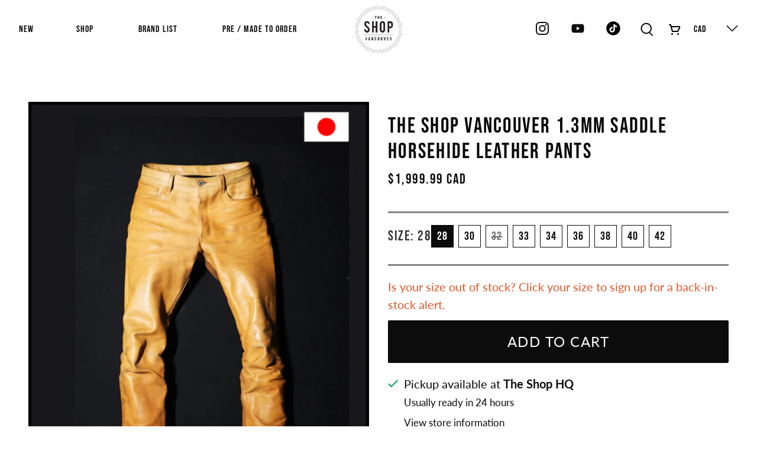

--- FILE ---
content_type: text/css
request_url: https://theshopvancouver.com/cdn/shop/t/18/assets/custom.css?v=88979488771005065001722003402
body_size: 6750
content:
.block__tag-filter .tag-filter__label{font-size:17px}.purchase-details .purchase-details__spb--true .action_button.action_button--secondary{flex:1 0 calc(100% - 12px)!important;margin:0 3px;max-width:calc(100% - 12px)!important}.has-bc-swap-image .boost-pfs-filter-product-item-image:hover .boost-pfs-filter-product-item-main-image{visibility:visible!important}.search .shopify-payment-button{display:none!important}.collection .block__tag-filter .tag-filter__swatch{-webkit-appearance:none;appearance:none;box-sizing:border-box;width:16px;height:16px;display:inline-block;position:relative;vertical-align:top;background-size:cover;margin-right:5px;font-size:0}.collection .block__tag-filter .tag-filter__checkbox--swatch{-webkit-appearance:none;appearance:none;width:16px;height:16px;background-size:cover;background-position:center;border:1px solid;border-radius:50%;opacity:1!important}.collection .sidebar-section .sidebar-block__content li.is-active input{background:#000!important}button.close.tag-filter__clear{margin-left:5px}.block__tag-filter .tag-filter__checkbox--regular{display:block!important;pointer-events:none!important;margin-right:5px;appearance:none;-webkit-appearance:none;border-radius:50%;height:16px;width:16px;border:1px solid;margin-top:2px}.collection .sidebar-section .sidebar-block__content li.is-active label,collection .collection .sidebar-section .sidebar-block__content li.is-active label input{pointer-events:none!important}header .header__menu-items .header__link{display:flex;align-items:center}header .header__menu-items .header__link button.disclosure__toggle{border:none!important;background:transparent}.video_image_section img{width:100%;object-fit:cover}.collection .video-element video{width:100%;height:100%}.index .slideshow-section .slideshow-classic button.flickity-button.next:before{content:"";background-image:url(/cdn/shop/files/flex-right-caret_2.svg?v=1656521237);background-repeat:no-repeat;background-size:100%;position:absolute;width:30px;height:30px}.index .slideshow-section .slideshow-classic .flickity-prev-next-button svg{display:none}.index .slideshow-section .slideshow-classic .flickity-page-dots .dot{background:#fff}.index .slideshow-section .slideshow-classic button.flickity-button.previous:before{content:"";background-image:url(/cdn/shop/files/flex-left-caret_2.svg?v=1656521236);background-repeat:no-repeat;background-size:100%;position:absolute;width:30px;height:30px}.index .slideshow-section .slideshow-classic .flickity-button{top:50%;align-items:center;justify-content:center}.index .newsletter-2 .newsletter_main .newsletter-form__wrapper:nth-child(2) .mobile-field,.index .newsletter-2 .newsletter_main .newsletter-form__wrapper:nth-child(4) .mail-field{display:none}.index .newsletter-2 .newsletter_main .newsletter-form__wrapper input::-webkit-outer-spin-button,.index .newsletter-2 .newsletter_main .newsletter-form__wrapper input::-webkit-inner-spin-button{-webkit-appearance:none;margin:0}.navbar-item.has-dropdown a:after,.navbar-item.has-mega-menu a:after{display:none}header .header__menu-items .social-icons li:nth-child(4) svg{filter:invert(0)}div#shopify-section-header-centered header:hover .header__inner-content{background:#fff;transition:all .2s ease-in}.index .newsletter-2 .newsletter_main{display:flex;justify-content:center;column-gap:24px}.index .newsletter-2 .newsletter_main .newsletter-form__wrapper input{border-color:transparent}.index .newsletter-2 .newsletter_main .newsletter-form__wrapper .newsletter-form{border:1px solid #979797}.index .newsletter-2 .newsletter_main .newsletter-form__wrapper .newsletter-form .field{margin:0}.index .newsletter-2 .newsletter__wrapper button{position:relative;color:transparent}.index .newsletter-2 .newsletter__wrapper .field.is-default-width{min-width:67px!important;height:47px!important;align-self:center;flex:initial!important}.index .newsletter-2 .newsletter__wrapper button:after{content:"";background-image:url(/cdn/shop/files/Arrow_Icon.svg?v=1656447332);background-size:100%;background-repeat:no-repeat;position:absolute;width:24px;height:24px;filter:invert(1)}footer [data-icon=tiktok] svg{filter:invert(1)}.header__menu-items .navbar-item.header__item:first-child a{padding-left:0}header .navbar-dropdown a.navbar-item{font-size:16px}.footer .social-icons li{padding-right:24px}.footer .social-icons li .icon,.footer .social-icons li img{width:28px;height:28px}footer .footer__heading img{filter:invert(1)}section.footer__content{padding-top:61px;padding-bottom:52px}.footer .social-icons [data-icon=facebook]{filter:invert(1)}.icon-caption{display:none}.header-cart.action-area__link{padding-left:18px}.action-area__link.soical_icons .top-bar__social li a{padding:18px}.action-area__link.soical_icons .top-bar__social,.action-area__link.soical_icons,.rich-text__content.card-content{padding:0}h3.rich-text__pre_heading.pre_title{font-weight:400;margin-bottom:24px;font-size:36px;letter-spacing:2.7px;line-height:43px}footer .social-icons img{filter:invert(1);-webkit-filter:invert(1)}.footer__logo-wrapper.is-small{max-width:141px;margin:0 auto;padding-bottom:34px}div#shopify-section-ead856d0-6f4e-4d3a-bbda-8da567644a9d .footer__heading{font-size:20px;font-weight:600;letter-spacing:1.25px}footer .footer__heading{font-weight:600;letter-spacing:1.13px;margin-bottom:24px;display:flex;align-items:center;column-gap:4px;text-transform:uppercase}footer .block__newsletter .newsletter-form input{padding:0!important;background:transparent;color:#ffffff80;border:none;font-size:16px;line-height:20px}footer .block__newsletter .newsletter-form input::-webkit-input-placeholder{color:#ffffff80}footer .block__newsletter .newsletter-form input:-ms-input-placeholder{color:#ffffff80}footer .block__newsletter .newsletter-form input::placeholder{color:#ffffff80}li.footer__menu-link{margin-bottom:18px}footer .block__newsletter .newsletter-form{border-bottom:1px solid #979797;line-height:inherit;margin-bottom:30px}footer .block__newsletter .newsletter-form .field{flex:initial;min-width:inherit!important;max-width:initial;margin:0}.index footer .block__newsletter .newsletter_heading,.index footer .block__newsletter .newsletter-form__wrapper{display:none}footer .block__newsletter .newsletter-form .field button{position:relative;color:transparent}footer .block__newsletter .newsletter-form .field button:before{content:"";background-image:url(/cdn/shop/files/Arrow_Icon.svg?v=1656447332);background-size:65%;background-repeat:no-repeat;position:absolute;width:32px;height:20px;filter:invert(1)}footer .block__newsletter .newsletter-form .field.mail-field{width:90%}footer .block__newsletter .newsletter-form .field.is-default-width{width:10%}.shopify-section.newsletter h2.newsletter__heading{font-size:36px;margin-bottom:16px;line-height:44px}.shopify-section.newsletter .newsletter__wrapper{max-width:1084px;padding-left:0;padding-right:0;width:100%}.shopify-section.newsletter .newsletter__wrapper input{color:#0c0c0c80;font-size:16px;letter-spacing:1.2px;line-height:19px;height:70px;border-color:#979797;padding-left:24px}.shopify-section.newsletter .newsletter__wrapper button{height:50px;width:67px!important;margin-right:24px!important}.shopify-section.newsletter .newsletter__wrapper .field .control{text-align:center}footer .footer__block.block__link-list,footer .block__newsletter{padding-top:36px}#template-page-details .rich-text h2.rich-text__heading.title{margin-bottom:16px;line-height:103px;text-align:center;font-weight:400!important}#template-page-details .video__text-wrapper button{position:relative;color:transparent;background:transparent!important;border:none}#template-page-details .video__text-wrapper button:after{content:"";background-image:url(/cdn/shop/files/Youtube_Icon_a0d4c69c-dfb9-48d9-93e7-6b7598b0d122.svg?v=1656441424);background-size:100%;background-repeat:no-repeat;position:absolute;width:100px;height:100px}span.faq__item-symbol{border:1px solid #0c0c0c;border-radius:0!important;width:30px!important;height:30px!important}#template-page-details .rich-text .rich-text__text{max-width:1270px;margin:0 auto;line-height:24px}#template-page-details .faq-section .faq__item h6{font-size:36px;letter-spacing:2.25px;line-height:43px;padding:34px 55px 34px 30px}#template-page-details .faq-section .faq__item{border:1px solid #0c0c0c;margin-bottom:44px}#template-page-details .faq-section .faq__block-faq{max-width:1072px;margin:0 auto}#template-page-details .faq-section .faq__item-answer{padding:18px 30px 34px}#template-page-details .faq-section .faq__item-answer p{font-size:22px;letter-spacing:1.38px;line-height:27px}.faq__block-faq .faq__item .faq__item-question .faq__item-symbol:after{height:20px}.faq__block-faq .faq__item .faq__item-question .faq__item-symbol:before{width:20px}.page-contact .shopify-section.gallery .gallery__item img{width:40px;height:40px;object-fit:contain}.page-contact .shopify-section.gallery .gallery__item-wrap .image-element__wrap{border:1px solid #0C0C0C;border-radius:50%;padding:15px}.page-contact .shopify-section.gallery .gallery-item__content p a{font-size:24px;letter-spacing:1.5px;line-height:29px;text-transform:uppercase;font-family:Bebas Neue Regular}.page-contact .shopify-section.gallery .gallery-item__content p{margin:0!important;text-align:center}.page-contact .shopify-section.gallery .gallery-item__content{padding:8px 0 0}.page-contact .contact-section h2.contact-form__heading{font-size:56px;letter-spacing:3.5px;line-height:67px;margin-bottom:5px}.page-contact .contact-section .contact-form__form{padding:0;max-width:518px;width:100%;margin:0 auto}.page-contact .contact-section .contact-form__form label{text-transform:capitalize;margin-bottom:8px;font-size:18px;letter-spacing:0;line-height:22px}.page-contact .contact-section .contact-form__form input,.page-contact .contact-section .contact-form__form textarea{border-color:#0c0c0c80;height:71px;font-size:16px;letter-spacing:0;line-height:19px}.page-contact .contact-section .contact-form__form button{width:219px;font-size:16px;letter-spacing:0;line-height:48px;height:48px;margin-top:16px}.account-page form{max-width:518px;width:100%;margin:0 auto}.customers-login .frcp-social-logins .frcp-buttons-container .frcp-btn{background:#000!important;width:36px;padding:0;height:36px;justify-content:center}.account-page form label{text-transform:capitalize;margin-bottom:8px;font-size:18px;letter-spacing:0;line-height:22px}.account-page form input{border-color:#0c0c0c80;height:71px;font-size:16px;letter-spacing:0;line-height:19px}.account-page .heading-wrapper h1{letter-spacing:3.5px;line-height:67px}.account-page .heading-wrapper{margin-bottom:0}.account-page header{justify-content:center}.account-page .account_info a{font-weight:700;text-decoration:underline}.account-page .account_info{font-size:24px;letter-spacing:1.5px;line-height:29px;padding-bottom:32px;text-align:center}.account-page .sumbit_button{padding-top:16px;justify-content:flex-start;align-items:center;column-gap:17px;position:relative}.account-page .sumbit_button .button{height:48px;width:219px;background:#0c0c0c;color:#fff;text-transform:uppercase}.account-page .sumbit_button .login_button a{font-size:16px;letter-spacing:0;line-height:48px;text-transform:uppercase;display:block}.account-page .sumbit_button .login_button{height:48px;width:219px;border:1px solid #0c0c0c;text-align:center;cursor:pointer}.account-page .errors{text-align:center;padding-bottom:16px}.account-page a.js-recover-password{position:absolute;top:0;right:0;color:#f22626;font-size:16px;letter-spacing:0;line-height:19px}.account-page .cancel-recover-password{text-transform:uppercase;font-size:16px;text-decoration:underline}.account-page p{text-align:center}.cart .cart__headings h3{font-size:24px;letter-spacing:0;line-height:29px}.cart .cart__headings{padding-bottom:17px}.cart .cart__image .image-element__wrap,.cart .cart__image .image-element__wrap img{max-height:246px!important;width:100%!important;object-fit:contain}.cart .cart__remove{position:relative;right:initial;top:initial}.cart .cart__remove a{display:block}.cart .cart__remove button.close{width:100%;max-width:100%;background:transparent;min-width:100%;justify-content:flex-start}.cart .cart__remove button.close span{color:#e02020;font-size:16px;letter-spacing:1px;line-height:19px}.cart .cart__remove span.icon_caption{text-decoration:underline}.cart .cart__remove button.close span.icon{width:initial;min-width:initial;margin-left:3px;margin-top:6px}.cart .cart__description{height:100%;display:flex;flex-wrap:wrap;row-gap:30px;width:42%;padding:0 0 0 40px}.cart .cart__description p.item__title{font-size:30px;letter-spacing:0;line-height:36px;text-transform:uppercase;font-family:Bebas Neue Regular}.cart .cart__description p.item__properties{padding-top:8px;text-transform:uppercase;font-family:Bebas Neue Regular;font-size:20px;letter-spacing:1.25px;line-height:24px;display:flex;align-items:center;column-gap:10px}.cart .cart__description p.item__properties .item_variant{background:#0c0c0c;color:#fff;padding:6px;font-size:16px;letter-spacing:1px}.cart .cart__quantity .quantity-wrapper .quantity-element{border:none!important;background:transparent!important;padding:7px;height:47px;min-width:18px}.cart .cart__quantity .quantity-wrapper{border:1px solid #979797;width:88px;height:47px}.cart .quantity-wrapper.quantity-style--box.is-medium .quantity-plus,.cart .quantity-wrapper.quantity-style--box.is-medium .quantity-minus{width:20px}.cart .cart__quantity input.quantity-input{font-size:16px;letter-spacing:0;line-height:22px;color:#0c0c0c}.cart .cart__total span{font-size:32px;letter-spacing:.5px;line-height:39px;font-family:Bebas Neue Regular}.cart .cart__item_main{border-bottom:1px solid #979797}.cart .cart_additional_buttons{border:1px solid #979797;margin-top:37px;padding:30px 60px;display:flex;align-items:center}.cart .cart_additional_buttons .shopify-cleanslate li{-webkit-flex-basis:100px!important;-ms-flex-preferred-size:100px!important;flex-basis:100px!important}.cart .cart__subtotal-container p{font-size:32px;letter-spacing:0;line-height:39px}.cart .cart__headings h3 span,.cart .cart__total span.currency{font-family:Lato;font-size:16px;color:#0c0c0c;padding-left:4px;font-weight:300}.cart .cart__total p .money{display:flex;justify-content:center}.cart .cart__subtotal .cart__subtotal-container{justify-content:end;column-gap:7%}.cart .cart__checkout{min-width:304px;margin-left:0}.cart .cart__checkout button#checkout{height:72px;border-radius:4px;font-size:18px;letter-spacing:0;line-height:72px;text-transform:uppercase}.cart .cart__featured-links{height:73px;min-width:304px;border:1px solid #0C0C0C;border-radius:4px;margin-top:20px;font-size:18px;font-weight:700;letter-spacing:0;line-height:73px;text-transform:uppercase}.cart .cart_additional_buttons .heading{font-size:24px;font-weight:700;letter-spacing:0;line-height:29px}.cart .cart_additional_buttons .additional-checkout-buttons{width:77%;margin-top:0}.cart .cart_additional_buttons .additional_heading{display:flex;align-items:center;column-gap:16px}.collection .filter_reset_button button{width:100%;margin-top:20px;text-transform:uppercase}.collection .boost-pfs-filter-option-item-list span.boost-pfs-check-box{border-radius:50%;border-color:#000!important}.collection .boost-pfs-filter-option-label.selected span.boost-pfs-check-box{background:#000}.collection .boost-pfs-filter-option-label.selected span{font-weight:400!important}.collection .boost-pfs-action-list-wrapper{top:50%!important;padding:0 20px!important}.collection .boost-pfs-action-list-wrapper button span svg{display:none}.collection .boost-pfs-action-list-wrapper button .boost-pfs-addtocart-btn-text:after{content:"Add To Cart";font-size:16px;line-height:32px;font-family:Lato;text-transform:uppercase}.collection .boost-pfs-filter-bottom-pagination [aria-label="Page Previous"]:after{content:"Previous";font-size:12px;text-transform:uppercase;letter-spacing:.75px}.collection .boost-pfs-filter-bottom-pagination li.boost-pfs-filter-pagination-disabled svg{display:none}.collection .boost-pfs-filter-bottom-pagination ul{display:flex;justify-content:end}.collection .boost-pfs-filter-bottom-pagination [aria-label="Page Next"]:after{content:"Next";font-size:12px;text-transform:uppercase;letter-spacing:.75px}.collection .boost-pfs-filter-bottom-pagination [aria-label="Page Previous"],.collection .boost-pfs-filter-bottom-pagination [aria-label="Page Next"]{width:110px;height:40px;border:1px solid}.collection .boost-pfs-filter-bottom-pagination li{width:auto;border:none!important}.collection .boost-pfs-filter-bottom-pagination-default>ul>li:first-child,.collection .boost-pfs-filter-bottom-pagination-default>ul>li:last-child{display:block}.collection .boost-pfs-filter-bottom-pagination-default ul li{display:none}.collection .boost-pfs-filter-bottom-pagination-default ul li:hover{background:transparent!important}.collection .boost-pfs-filter-bottom-pagination-default ul li:hover a{border-color:#000;background:#000}.collection .boost-pfs-filter-option.boost-pfs-filter-has-scrollbar .boost-pfs-filter-option-content .boost-pfs-filter-option-content-inner{max-height:initial!important}.collection .boost-pfs-filter-product-item-image{box-shadow:0 2px 4px #0000001a}.collection .boost-pfs-filter-tree-v .boost-pfs-filter-option-title-text:before,.collection .boost-pfs-filter-bottom-pagination a[aria-label="Page Next"] svg,.collection .boost-pfs-filter-bottom-pagination a[aria-label="Page Previous"] svg{display:none}.collection .boost-pfs-filter-tree-v .boost-pfs-filter-option .boost-pfs-filter-option-content .boost-pfs-filter-option-content-inner{margin-top:0!important}.collection .boost-pfs-filter-tree-v .boost-pfs-filter-option:first-child{padding-top:20px!important;border-top:1px solid #E3E3E3!important}.collection .boost-pfs-filter-collection-header-wrapper.boost-pfs-filter-collection-image.boost-pfs-filter-collection-has-image{display:none}.collection .boost-pfs-filter-right-col .boost-pfs-filter-default-toolbar{border-bottom:0!important;margin-bottom:0!important}.collection .boost-pfs-filter-product-item-title{font-weight:400!important;letter-spacing:.88px}button.boost-pfs-filter-button.boost-pfs-filter-option-title-heading span{font-size:22px;letter-spacing:1.38px;line-height:27px;padding-bottom:0!important;text-transform:uppercase;font-family:Bebas Neue Regular,sans-serif}.collection .boost-pfs-filter-product-item-image:hover{box-shadow:0 2px 4px #00000080}.collection .boost-pfs-filter-product-item-label .boost-pfs-filter-label{max-width:60px!important;height:60px!important;background:#000;text-align:center;border-radius:50%;display:flex;align-items:center;text-transform:capitalize}.quick-shop__buttons.animated .shopify-payment-button{display:none}.product__thumbnail .product-wrap{position:relative}.product__thumbnail .quick-shop__buttons{position:absolute;top:33%;width:100%;display:flex;justify-content:center;display:none!important}.product__thumbnail .product-wrap:hover .quick-shop__buttons{display:block!important;transition:opacity 1s ease-in}.collection .banner__heading.title{text-transform:uppercase;letter-spacing:0;line-height:67px;font-family:Bebas Neue Regular}.collection .collection__content{justify-content:space-between}.collection .collection__content .sidebar-section{max-width:220px}.collection .collection__filters .select{max-width:100%;height:100%!important;width:100%}.collection .sidebar-section .collection__filters .select select{border-color:#0c0c0c;height:62px;font-size:20px;letter-spacing:1.25px;line-height:24px;width:100%}.collection .sidebar-section .collection__filters{border-bottom:1px solid #d4d4d4;padding-bottom:30px;margin:0}.collection .sidebar-section .sidebar-block__heading{font-size:22px;letter-spacing:1.38px;line-height:27px;padding-bottom:10px}.collection .sidebar-section .sidebar-block__content li{width:100%;justify-content:flex-start;background:transparent!important;padding:0;height:auto;margin-bottom:14px;line-height:19px}.collection .sidebar-section .sidebar-block__content li a{font-size:16px;letter-spacing:1px;line-height:19px;position:relative;padding-left:20px}.collection .sidebar-section .sidebar__block{border-bottom:1px solid #d4d4d4}.collection .sidebar-section .sidebar-block__content li a:before{content:"";height:16px;width:16px;border:1px solid #0C0C0C;border-radius:10.5px;position:absolute;left:0;top:2px}.collection .sidebar-section .sidebar-block__content li a.active:before{background:#0c0c0c}.collection .product-thumbnail .product-thumbnail__title{font-size:14px;letter-spacing:.88px;line-height:17px!important}.collection .thumbnail__caption{padding:0}.product .product-block--description .accordion dd[aria-hidden=true]{display:block!important}.collection span.product-thumbnail__price{padding-top:8px;font-size:16px;font-weight:700;letter-spacing:1px;line-height:19px}.collection span.product-thumbnail__price .currency{margin-left:5px}.collection .product__thumbnail{padding-bottom:40px}.collection .product__thumbnail .image-element__wrap,.collection .product__thumbnail img{height:385px;object-fit:contain}.collection .product__thumbnail .product-thumbnail{padding-top:5px}.collection .product__thumbnail .product-image__wrapper{box-shadow:0 2px 4px #0000001a}.collection .product__thumbnail .product-image__wrapper:hover{box-shadow:0 2px 4px #00000080}.quick-shop__buttons .purchase-details__buttons .button{width:207px;font-size:16px;letter-spacing:1px;line-height:19px;text-transform:uppercase;background:#0c0c0c;border:none;color:#fff;max-width:100%;margin:0 6px;flex:100%}.collection .quick-shop__buttons variant-selection{display:none}.paginate{display:flex;justify-content:flex-end}.paginate a{font-size:12px;letter-spacing:.75px;line-height:15px;text-transform:uppercase;height:41px;width:111px;border:1px solid #0C0C0C}.paginate a span.icon{width:10px}.collection-demin-jeans .sidebar-section .sidebar-block__content li.is-hidden,.collection-denim-leather .sidebar-section .sidebar-block__content li.is-hidden,.collection .sidebar-section .sidebar-block__content li.is-hidden{display:block!important;pointer-events:none}.collection-demin-jeans .sidebar-section .sidebar-block__content li.is-hidden label,.collection-demin-jeans .sidebar-section .sidebar-block__content li.is-hidden label input,.collection-denim-leather .sidebar-section .sidebar-block__content li.is-hidden label,.collection-denim-leather .sidebar-section .sidebar-block__content li.is-hidden label input,.collection .sidebar-section .sidebar-block__content li.is-hidden label,.collection .sidebar-section .sidebar-block__content li.is-hidden label input{color:#afafaf!important}.product .purchase-details__buttons button.action_button:hover{background:transparent;color:#0c0c0c;border:1px solid #0c0c0c!important}.product .product-gallery .product-gallery__thumbnails .flickity-prev-next-button{opacity:1;visibility:visible}.product .product-gallery .product-gallery__thumbnails .flickity-prev-next-button svg{display:none}.product .product-gallery .product-gallery__thumbnails .flickity-prev-next-button.previous{left:-7%}.product .product-gallery .product-gallery__thumbnails .flickity-prev-next-button.next{right:-8%}.product .product-gallery .product-gallery__thumbnails button.flickity-button.next:before{content:"";background-image:url(/cdn/shop/files/flex-right-caret_2.svg?v=1656521237);background-repeat:no-repeat;background-size:100%;position:absolute;width:25px;height:25px}.product .product-gallery .product-gallery__thumbnails button.flickity-button.previous:before{content:"";background-image:url(/cdn/shop/files/flex-left-caret_2.svg?v=1656521236);background-repeat:no-repeat;background-size:100%;position:absolute;width:25px;height:25px}.product .product_tabs_description dd{padding:0 0 24px}.product .product_tabs_description p,.product .description{font-size:14px;letter-spacing:.88px;line-height:17px}.product .product_section h1.product_name{font-size:36px;letter-spacing:2.25px;line-height:43px}.product .product_section .modal_price span{font-size:24px;letter-spacing:1.5px;line-height:29px;font-family:Bebas Neue Regular}.product .product-block--price{padding-bottom:20px}.product .shopify-product-form .swatch_main{display:flex;column-gap:20px;align-items:center}.product .shopify-product-form .swatch_main .option-title{width:fit-content;font-size:24px;letter-spacing:1.5px;line-height:29px;font-family:Bebas Neue Regular}.product .shopify-product-form .swatch-element label{font-size:20px;letter-spacing:1.25px;line-height:36px;font-family:Bebas Neue Regular;height:36px;padding:0 3px;min-width:36px}.product .shopify-product-form .swatch-element{border:1px solid #0c0c0c;min-width:36px;min-height:36px}.swatch input:checked+.swatch-element label{background:#0c0c0c;color:#fff}.product .product_notify__button{display:none;width:100%;max-width:100%}.product .product_notify__button .notify_button{width:100%;height:72px;margin-top:20px;border:none;text-transform:uppercase;font-size:24px;letter-spacing:.5px;line-height:72px;cursor:pointer;display:block;text-align:center}.product .product__notify-form.notify_form.notify--form{display:block!important}.product .product__notify-form.notify_form{display:none!important}.product .shopify-product-form variant-selection{padding:20px 0;display:block;border-bottom:3px solid #858585;border-top:3px solid #858585}.product .purchase-details__buttons button.action_button{width:100%;height:72px;text-transform:uppercase;font-size:24px;letter-spacing:1.5px;line-height:72px}.product .purchase-details__buttons{height:72px}.product .product_tabs_description [aria-expanded=false] .icon--close,.product .product_tabs_description [aria-expanded=true] .icon--open{display:none}.product .product_tabs_description .icon--open{transform:rotate(60deg);top:42%}.product .product_tabs_description .icon{left:initial;right:10px;width:15px;height:11px}.product .product_tabs_description a{padding:25px 0;font-family:Bebas Neue Regular;font-size:24px;letter-spacing:1.5px;line-height:29px;background:transparent!important}.product .product_tabs_description dt{border:none}.product .product_tabs_description{border-bottom:3px solid #858585}.product .product-gallery__thumbnails{margin-top:26px}.product .product-gallery__thumbnail img{width:105px;height:105px;object-fit:contain}.product .product-gallery__thumbnail{opacity:1!important;width:105px}.blog .heading-wrapper{padding-bottom:20px}.blog .featured-article{box-shadow:0 2px 4px #0000001a;margin-bottom:48px}.blog .blog-card__content{padding:8px 5px 16px!important}.blog .blog-card__read-more{padding:0 5px}.collection .sidebar-section .sidebar-block__content li a:hover{color:#737373}.pagination .pagination-next:hover,.pagination .pagination-previous:hover{color:#fff;background:#0c0c0c}.blog .blog-card__content .title a{font-size:22px;font-weight:700;letter-spacing:1.38px;line-height:27px;font-family:Lato;text-transform:capitalize}.blog .blog-card__content .title{line-height:27px}.blog .blog-card__content .media{margin:0!important}.blog .blog-card__content .excerpt{font-size:16px;letter-spacing:1px;line-height:19px;margin:4px 0 0!important}.blog .blog-card__content .blog-card__read-more{margin-bottom:5px!important}.blog .blog-card__read-more a{font-size:16px;font-weight:700;letter-spacing:1px;line-height:19px!important;text-transform:uppercase;border:none;text-decoration:underline}.article section.article_page{max-width:1065px}.article .article-main section .container{justify-content:center}.article .heading-wrapper{margin-bottom:10px}.article .meta-info-list__item img{width:60px;height:60px;border-radius:50%}.article .meta-info-list__item a{font-size:23px;letter-spacing:1.13px;line-height:24px;text-transform:uppercase;display:flex;flex-direction:column}.article .meta-info-list__item a span{font-size:18px;font-weight:300;letter-spacing:1.5px;line-height:26px;text-transform:capitalize}.article .meta-info-list__item{display:flex;align-items:center;column-gap:16px}.article .article-main .article-content{padding-top:40px}.article .article_info{display:flex;justify-content:space-between}.article .article_info .blog-share a.button{border:none;padding:0;color:#000;background:transparent!important}.article .article_info .blog-share a.button span{width:30px;height:30px}.shopify-policy__container{max-width:1320px!important;width:100%}body input:active,body input:focus,body input:focus-visible,body textarea:active,body textarea:focus,body textarea:focus-visible{box-shadow:none!important;outline:0!important}.sidebar-section{position:sticky;position:-webkit-sticky;top:10px}section.faq__item-answer a{text-decoration:underline}.search-overlay__wrapper{padding:0}h1.search-overlay__title{display:none}body.search variant-selection.variant-selection{display:none}body.search .product-thumbnail__title{font-size:14px;font-family:Lato;letter-spacing:.88px;line-height:17px;font-weight:400;color:#0c0c0c}body.search span.product-thumbnail__price.price span{font-size:19px;font-weight:700;line-height:19px;font-family:Lato;padding-top:12px}body.search .thumbnail.product__thumbnail .product-image__wrapper{box-shadow:0 2px 4px #0000001a}body.search .thumbnail.product__thumbnail:hover .product-image__wrapper{box-shadow:0 2px 4px #00000080}body.search .product__thumbnail{padding-bottom:40px}.collection .boost-pfs-filter-product-item-label .sale.boost-pfs-filter-label{width:60px!important;height:60px!important;text-align:center!important;justify-content:center}.boost-pfs-filter-product-item-label{display:flex}.boost-pfs-filter-product-item-label .tag{background-color:#6e6e6f!important;color:#fff;text-rendering:geometricprecision}@media only screen and (min-width: 799px){.collection .boost-pfs-filter-left-col::-webkit-scrollbar{display:none!important}.collection .boost-pfs-filter-left-col::-webkit-scrollbar-track{display:none!important}.collection .boost-pfs-filter-left-col::-webkit-scrollbar-thumb{display:none!important}.collection .boost-pfs-filter-left-col::-webkit-scrollbar-thumb:hover{display:none!important}.collection .boost-pfs-filter-tree-content{display:flex;flex-direction:column-reverse}.collection .boost-pfs-filter-refine-by-items,.collection .boost-pfs-filter-refine-by .boost-pfs-filter-option-title .boost-pfs-filter-option-title-heading{display:none}.collection .boost-pfs-filter-refine-by{margin:20px 0 0!important;padding:0!important;border:none!important}.collection .boost-pfs-filter-refine-by .boost-pfs-filter-clear-all{width:194px!important;height:34px;text-align:center;text-transform:uppercase;border:1px solid #0c0c0c;float:left!important}.collection .boost-pfs-filter-refine-by .boost-pfs-filter-clear-all:hover{background:#0c0c0c!important;color:#fff!important}.index .newsletter-2 .newsletter_main .newsletter-form__wrapper .newsletter-form{border:1px solid #979797;min-width:530px}div#theme-ajax-cart,.ajax-cart__overlay.is-visible{display:none!important}.mobile_only,div#shopify-section-e7f4cead-bb00-4a12-855f-26d0f112eb72,div#shopify-section-template--14300759785585__main{display:none}}@media only screen and (min-width: 799px) and (max-width: 1180px){.collection .product__thumbnail .image-element__wrap,.collection .product__thumbnail img{height:250px}}@media only screen and (max-width: 1240px){.navbar .header__menu .navbar-link{padding:1rem 12px}}@media only screen and (max-width: 1200px){.collection .boost-pfs-action-list-wrapper{padding:0 10px!important}.collection .boost-pfs-action-list-wrapper button.boost-pfs-addtocart-btn{width:100%;padding:0;margin:0;background:#0c0c0c;border-radius:0}.collection .boost-pfs-filter-product-item-label .boost-pfs-filter-label{max-width:50px!important;height:50px!important}.collection button.boost-pfs-addtocart-btn.boost-pfs-addtocart-select-options:after{content:"Add To Cart";font-size:13px;line-height:32px;font-family:Lato;text-transform:uppercase;color:#fff}}@media only screen and (max-width: 798px){.collection .boost-pfs-filter-bottom-pagination ul{justify-content:center}.collection .boost-pfs-action-list-wrapper{padding:0 10px!important}.collection .boost-pfs-action-list-wrapper button.boost-pfs-addtocart-btn{width:100%;padding:0;margin:0;background:#0c0c0c;border-radius:0}.collection .boost-pfs-filter-product-item-label .boost-pfs-filter-label{max-width:50px!important;height:50px!important}.collection button.boost-pfs-addtocart-btn.boost-pfs-addtocart-select-options:after{content:"Add To Cart";font-size:13px;line-height:32px;font-family:Lato;text-transform:uppercase;color:#fff}.product .product_notify__button .notify_button{font-size:16px}.mobile-search .control .icon{width:28px;padding:4px}.mobile-search form{min-height:initial!important;padding:10px 20px}.mobile-search{height:initial;top:68px!important}.collection .quick-shop__buttons .purchase-details__buttons .button{width:100%;padding:0 20px}.cart .cart__total{display:block}.cart .cart__checkout button#checkout{height:50px;line-height:50px}.cart .cart__cost-summary{margin-top:0;align-items:center;padding-bottom:0}.cart h1.cart-page__title{font-size:30px}.cart .shopify-section.cart-section{padding-bottom:40px!important}.cart .cart_additional_buttons .shopify-cleanslate li{-webkit-flex-basis:55px!important;-ms-flex-preferred-size:55px!important;flex-basis:55px!important}.cart .cart__featured-links{height:50px;min-width:100%;line-height:50px;margin-top:0}.cart .cart__total span{font-size:18px;line-height:26px;justify-content:flex-start!important}.cart .cart_additional_buttons{margin-top:20px;padding:20px 30px;display:block}.cart .cart__remove{position:absolute;bottom:0;right:0}.cart .cart__quantity .quantity-wrapper .quantity-element,.cart .cart__quantity .quantity-wrapper{height:35px}.cart .cart__info{width:70%;padding-left:15px}.cart .cart__description{row-gap:10px;width:100%;padding:0}.cart .cart__description p.item__title,.cart .cart__description p.item__properties{font-size:18px;line-height:22px}.collection .collection__content{padding:0 12px}#template-page-details .video__text-wrapper button:after{width:60px;height:60px}.index .newsletter-2 .newsletter_main{display:flex;flex-direction:column;row-gap:20px;padding:0 10px}.page-contact .contact-section h2.contact-form__heading{display:none}.page-contact .heading-wrapper h1.page__title{font-size:24px;letter-spacing:1.5px;line-height:29px}#mobile-header .mobile-menu__content,#mobile-header .mobile-menu__content .mobile-menu__list{padding:0;margin:0!important}body .selectors-form--mobile .disclosure select{padding:10px 50px 10px 10px}#mobile-header .mobile-menu__item .icon-caption{display:block!important}div#shopify-section-946a7f59-5a97-4ff6-ba90-19c1dbb7b8a0{padding-bottom:0}div#shopify-section-ead856d0-6f4e-4d3a-bbda-8da567644a9d{display:none}#mobile-header .mobile-header__content{padding:0 20px}#mobile-header .mobile-logo{padding:4px 0}.index .shopify-section.rich-text h3.rich-text__pre_heading.pre_title,.shopify-section.newsletter h2.newsletter__heading{font-size:24px;letter-spacing:1.8px;line-height:29px}.index .shopify-section.rich-text h2.rich-text__heading span{font-size:28px;letter-spacing:2.4px;line-height:36px}.index .shopify-section.rich-text h2.rich-text__heading{margin-bottom:16px}.index .shopify-section.rich-text .rich-text__text p,.shopify-section.newsletter .newsletter__subheading p{font-size:14px;letter-spacing:1.05px;line-height:17px}.shopify-section.newsletter .newsletter__wrapper{padding:0}.shopify-section.newsletter h2.newsletter__heading{margin-bottom:12px}.shopify-section.newsletter .newsletter__text-wrapper{margin:0 auto}.shopify-section.newsletter .newsletter__subheading{margin-bottom:16px}.shopify-section.newsletter .newsletter-section{padding:0}section.footer__content{padding:32px 7px 12px!important}footer .footer__logo-wrapper img{width:64px;margin:0}footer section.footer__content a{padding-bottom:0!important}footer .footer__block.block__link-list,footer .block__newsletter{padding-top:0}footer .footer__content p.footer__heading{font-size:16px!important;letter-spacing:1px!important;line-height:19px}footer li.footer__menu-link{margin-bottom:16px;font-size:14px;letter-spacing:.88px;line-height:17px}footer .footer__content p{font-size:12px;letter-spacing:.75px;line-height:15px}.footer .social-icons li{padding-right:20px}#template-page-details .rich-text h2.rich-text__heading.title{margin-bottom:8px;line-height:28px;font-size:24px}#template-page-details .rich-text .rich-text__text{line-height:17px;font-size:14px}#template-page-details .faq-section .faq__item h6{font-size:16px;letter-spacing:1px;line-height:20px;padding:14px 44px 14px 12px}#template-page-details .faq-section .faq__item{margin-bottom:16px}#template-page-details .faq-section .faq__item-answer{padding:0 12px 15px}#template-page-details .faq-section .faq__item-answer p{font-size:13px;letter-spacing:.88px;line-height:17px}.faq__block-faq .faq__item .faq__item-question .faq__item-symbol{right:30px}.page-contact .shopify-section.gallery .gallery__item img{width:30px;height:30px}.page-contact .shopify-section.gallery .gallery__item-wrap .image-element__wrap{padding:10px;max-width:55px!important}.page-contact .shopify-section.gallery .gallery-item__content p a{font-size:18px;letter-spacing:1.13px;line-height:20px}.page-contact .contact-section .contact-form .column{margin:0 2px;width:100%}.blog h1.blog__title{font-size:24px;letter-spacing:1.5px;line-height:30px;color:#fff}.blog .heading-wrapper{background:#0c0c0c;padding:16px 0;margin:0}.blog section .one-whole,.blog section,.blog .featured-article{margin-left:0;margin-right:0;width:100%}.blog .shopify-section.blog-main{padding:0 0 40px!important}.blog .blog-card__content{padding:16px 6px 8px!important}.blog .blog-card__content .title a{font-size:16px;letter-spacing:1px;line-height:19px}.blog .blog-card__content .excerpt{font-size:14px;letter-spacing:.88px;line-height:17px}.blog .blog-card__read-more{margin:0 6px!important}.blog .featured-article{box-shadow:none;margin-bottom:24px}.paginate{padding:0 12px}.paginate a{font-size:10px;letter-spacing:.63px;line-height:12px;width:100px!important}.article .shopify-section.article-main{padding:0 0 12px!important}.article section.article_page{width:100%!important;margin:0}.article h1.article__title{font-size:20px;line-height:24px;letter-spacing:1.25px;color:#fff}.article .heading-wrapper{width:100%!important;margin:0!important;padding:12px 0;background:#0c0c0c;align-items:center}.article section.is-width-standard{margin:0;width:100%}.article .article_info{background:#0c0c0c;margin:0;width:100%;padding:0 16px}.article .meta-info-list__item img{width:24px;height:24px}.article .meta-info-list__item a{font-size:12px;letter-spacing:.75px;line-height:14px;color:#fff}.article .meta-info-list__item a span{font-size:10px;letter-spacing:.7px;line-height:12px;color:#fff}.article .article_info .blog-share a.button span{width:15px;height:15px;filter:invert(1)}.article .article_info .blog-share .share-btn .button{width:15px;height:15px}.article .article_info .blog-share .field.is-grouped>.control:not(:last-child){margin-right:8px}.article .article-main .article-content{padding-top:12px}.article .article-main .article-content{padding-top:12px;font-size:14px;line-height:17px;letter-spacing:.88px}.article .article-main .article-content p{margin-bottom:8px}.collection .banner__heading.title{letter-spacing:1.8px;line-height:30px;font-size:24px}.collection .product__thumbnail{padding-bottom:20px}.collection .collection-main{padding:0 0 32px!important}.collection section.section{width:100%}.collection .collection__main{margin-left:0;margin-right:0;width:100%}.collection .product-thumbnail .product-thumbnail__title{font-size:12px;letter-spacing:.75px;line-height:15px!important}.collection span.product-thumbnail__price{padding-top:6px;font-size:14px;letter-spacing:.88px;line-height:17px}.collection .col_filter_btn{max-width:123px;margin-right:12px!important;margin-left:auto;border:1px solid #0c0c0c;margin-top:14px;height:40px;padding:0 12px;display:flex;justify-content:space-between;align-items:center}.collection .col_filter_btn span{font-size:18px;letter-spacing:1.35px;line-height:21px;font-family:Bebas Neue Regular}.collection aside.sidebar-section{position:fixed;left:-100%;width:62%!important;height:100%!important;z-index:99;margin:0!important;top:0;background:#fff;padding:20px;overflow-y:auto;transition:all 1s;max-width:100%!important}body.collection.col-sidebar-active{position:relative}body.collection.col-sidebar-active:after{position:absolute;width:100%;content:"";background:#000c;height:100%;top:0;bottom:0;left:0;right:0;z-index:9;transition:all 1s}.collection_filter_title.mobile_only span{font-size:25px;font-weight:700;letter-spacing:.45px;line-height:47px}.collection .collection_filter_title{display:flex;align-items:center;justify-content:space-between;margin-bottom:20px}.product .product-template.product-main{padding:30px 0 12px!important}.product .product_section button.flickity-button{display:none}.product .product__images{margin-bottom:22px}.product .product__information{margin:0;width:100%}.product .product_section h1.product_name{font-size:24px;letter-spacing:1.5px;line-height:30px}.product .product-block--price{padding-bottom:10px;border-bottom:1px solid #0c0c0c}.product .product_tabs_description a{padding:20px 0;font-size:16px;letter-spacing:1px;line-height:19px}.product .shopify-product-form variant-selection{padding:0 0 15px;border-bottom:1px solid #0c0c0c}.product .product_tabs_description{border-bottom:1px solid #0c0c0c}#theme-ajax-cart p.ajax-cart__cart-title{font-size:24px;letter-spacing:0;line-height:29px;padding-top:60px;border:none}#theme-ajax-cart .ajax-cart__product-image{width:30%;margin-right:16px}#theme-ajax-cart .ajax-cart__product-title a,#theme-ajax-cart .ajax-cart__price span{font-family:Bebas Neue Regular;font-size:16px;letter-spacing:0;line-height:19px}#theme-ajax-cart .ajax-cart__price{padding-top:8px}#theme-ajax-cart a.ajax-cart__delete span.icon-caption{display:block}#theme-ajax-cart .ajax-cart__right-content{align-items:flex-start}#theme-ajax-cart .ajax-cart__delete button.close{background:transparent;width:100%;min-width:100%;max-width:100%;color:#000;padding-left:10px}div#theme-ajax-cart{width:80%!important}div#theme-ajax-cart .media+.media{border-top:1px solid rgba(151,151,151,.5)}div#theme-ajax-cart .ajax-cart__subtotal{font-size:24px;letter-spacing:0;line-height:29px;font-family:Bebas Neue Regular}div#theme-ajax-cart .ajax-cart__details-wrapper{position:fixed;bottom:0;width:80%;background:#fff}div#theme-ajax-cart .button--add-to-cart{position:relative;height:55px;border-radius:0;margin:0;text-transform:uppercase}div#theme-ajax-cart .cart__featured-links{height:55px;border:1px solid #0C0C0C}div#theme-ajax-cart .cart__featured-links a{width:100%;display:block;font-size:16px;letter-spacing:0;line-height:55px;text-transform:uppercase}.account-page{padding:24px 0 12px!important}.account-page .heading-wrapper h1,.account-page #recover-password h2,#template-customers-reset_password h1{font-size:24px;letter-spacing:1.5px;line-height:29px}.account-page .account_info{font-size:16px;letter-spacing:1px;line-height:19px;padding-bottom:24px;padding-top:8px}#template-customers-reset_password .reset-password__message{font-size:16px;letter-spacing:1px;line-height:19px}.account-page .register,.account-page .login{margin:0;width:100%}.account-page .sumbit_button .button{width:188px}#theme-ajax-cart.is-drawer{right:-110%}.shopify-section.newsletter .newsletter__wrapper .field .control{width:calc(100% - 12px)}footer section.footer__content .footer__logo-wrapper{padding-bottom:10px!important;margin-left:0}.shopify-section.newsletter .newsletter__wrapper .field:nth-child(2) .control{margin-right:0;width:100%}}@media only screen and (max-width: 767px){#ajax-cart__content .ajax-cart__list{height:52vh;overflow-y:scroll}.collection .product__thumbnail .image-element__wrap,.collection .product__thumbnail img{height:220px}}@media only screen and (max-width: 480px){#template-page-details .faq-section .faq__item h6{padding:14px 60px 14px 12px}}@media screen and (max-width: 798px){.collection_filter_title .icon{width:auto}.collection_filter_title .icon svg{visibility:hidden}.collection_filter_title .icon:after{content:"Apply";display:block;font-family:Bebas Neue Regular,sans-serif;font-size:21px;font-weight:500}}.curreny_icon{width:1rem;height:1rem;position:absolute;right:0%;fill:currentColor;transition:transform .2s linear;transform:rotate(0)}.custom-dropdown:hover .curreny_icon{transform:rotate(180deg)}.curreny_icon .icon{width:100%;height:100%}.selected-currency{position:relative}@media (max-width: 798px){.currency_selector_mobile{display:flex;justify-content:center}.custom-dropdown{border:1px solid black;padding:5px}.dropdown-options{height:150px;overflow-y:scroll;left:0!important}.curreny_icon{top:2px}span.currency{display:none}}.cart__total span.currency,.cart__total-title span{display:none}
/*# sourceMappingURL=/cdn/shop/t/18/assets/custom.css.map?v=88979488771005065001722003402 */


--- FILE ---
content_type: image/svg+xml
request_url: https://theshopvancouver.com/cdn/shop/t/18/assets/akar-icons_instagram-fills.svg?v=7846062892684055701667498055
body_size: 449
content:
<?xml version="1.0" encoding="UTF-8"?>
<svg width="24px" height="24px" viewBox="0 0 24 24" version="1.1" xmlns="http://www.w3.org/2000/svg" xmlns:xlink="http://www.w3.org/1999/xlink">
    <title>066CC3BA-4AB3-44F7-8DB1-C87D1FF047B9</title>
    <g id="Page-1" stroke="none" stroke-width="1" fill="none" fill-rule="evenodd">
        <g id="The-Shop-Vancouver-Desktop-Homepage-design-2.0" transform="translate(-1211.000000, -40.000000)">
            <g id="akar-icons:instagram-fill-copy-2" transform="translate(1211.000000, 40.000000)">
                <rect id="ViewBox" x="0" y="0" width="24" height="24"></rect>
                <path d="M7.465,1.066 C8.638,1.012 9.012,1 12,1 C14.988,1 15.362,1.013 16.534,1.066 C17.706,1.119 18.506,1.306 19.206,1.577 C19.939,1.854 20.604,2.287 21.154,2.847 C21.714,3.396 22.146,4.06 22.422,4.794 C22.694,5.494 22.88,6.294 22.934,7.464 C22.988,8.639 23,9.013 23,12 C23,14.988 22.987,15.362 22.934,16.535 C22.881,17.705 22.694,18.505 22.422,19.205 C22.1459917,19.939094 21.7132804,20.6042 21.154,21.154 C20.604,21.714 19.939,22.146 19.206,22.422 C18.506,22.694 17.706,22.88 16.536,22.934 C15.362,22.988 14.988,23 12,23 C9.012,23 8.638,22.987 7.465,22.934 C6.295,22.881 5.495,22.694 4.795,22.422 C4.06092052,22.1459629 3.39582044,21.7132554 2.846,21.154 C2.28637995,20.6046699 1.8533147,19.9398858 1.577,19.206 C1.306,18.506 1.12,17.706 1.066,16.536 C1.012,15.361 1,14.987 1,12 C1,9.012 1.013,8.638 1.066,7.466 C1.119,6.294 1.306,5.494 1.577,4.794 C1.85372278,4.06008142 2.28711885,3.39531328 2.847,2.846 C3.39604046,2.2865012 4.06047196,1.85344338 4.794,1.577 C5.494,1.306 6.294,1.12 7.464,1.066 L7.465,1.066 Z M16.445,3.046 C15.285,2.993 14.937,2.982 12,2.982 C9.063,2.982 8.715,2.993 7.555,3.046 C6.482,3.095 5.9,3.274 5.512,3.425 C4.999,3.625 4.632,3.862 4.247,4.247 C3.88204484,4.60205149 3.60118032,5.03428217 3.425,5.512 C3.274,5.9 3.095,6.482 3.046,7.555 C2.993,8.715 2.982,9.063 2.982,12 C2.982,14.937 2.993,15.285 3.046,16.445 C3.095,17.518 3.274,18.1 3.425,18.488 C3.601,18.965 3.882,19.398 4.247,19.753 C4.602,20.118 5.035,20.399 5.512,20.575 C5.9,20.726 6.482,20.905 7.555,20.954 C8.715,21.007 9.062,21.018 12,21.018 C14.938,21.018 15.285,21.007 16.445,20.954 C17.518,20.905 18.1,20.726 18.488,20.575 C19.001,20.375 19.368,20.138 19.753,19.753 C20.118,19.398 20.399,18.965 20.575,18.488 C20.726,18.1 20.905,17.518 20.954,16.445 C21.007,15.285 21.018,14.937 21.018,12 C21.018,9.063 21.007,8.715 20.954,7.555 C20.905,6.482 20.726,5.9 20.575,5.512 C20.375,4.999 20.138,4.632 19.753,4.247 C19.3979269,3.88207114 18.9657026,3.60121074 18.488,3.425 C18.1,3.274 17.518,3.095 16.445,3.046 Z M10.595,15.391 C12.2131616,16.0645949 14.0817789,15.4995799 15.0556093,14.0422428 C16.0294397,12.5849056 15.8364834,10.6422938 14.595,9.405 C13.5452767,8.35593301 11.9670559,8.04232952 10.5960019,8.61037116 C9.22494786,9.1784128 8.33094901,10.5162821 8.33072969,12.0003509 C8.33051045,13.4844198 9.22411389,14.8225532 10.595,15.391 L10.595,15.391 Z M8.002,8.002 C9.43034782,6.57365214 11.5122102,6.01581878 13.4633696,6.53863037 C15.414529,7.06144195 16.938558,8.58547096 17.4613696,10.5366304 C17.9841812,12.4877898 17.4263479,14.5696522 15.998,15.998 C13.7899656,18.2060344 10.2100345,18.2060343 8.00200006,15.9979999 C5.79396565,13.7899655 5.79396563,10.2100344 8.002,8.002 L8.002,8.002 Z M18.908,7.188 C19.2622242,6.85385086 19.4067613,6.35353682 19.2853037,5.88196661 C19.1638461,5.41039639 18.7956036,5.04215386 18.3240334,4.92069627 C17.8524632,4.79923867 17.3521491,4.94377583 17.018,5.298 C16.5217257,5.82408946 16.5337581,6.64944355 17.0451573,7.16084274 C17.5565565,7.67224193 18.3819105,7.68427427 18.908,7.188 L18.908,7.188 Z" id="Shape" fill="#0C0C0C"></path>
            </g>
        </g>
    </g>
</svg>

--- FILE ---
content_type: image/svg+xml
request_url: https://theshopvancouver.com/cdn/shop/t/18/assets/eva_shopping-cart-outline.svg?v=53763631100163479231667498055
body_size: -184
content:
<?xml version="1.0" encoding="UTF-8"?>
<svg width="24px" height="24px" viewBox="0 0 24 24" version="1.1" xmlns="http://www.w3.org/2000/svg" xmlns:xlink="http://www.w3.org/1999/xlink">
    <title>29451541-4938-441C-8935-2BAB770A0524</title>
    <g id="Page-1" stroke="none" stroke-width="1" fill="none" fill-rule="evenodd">
        <g id="The-Shop-Vancouver-Desktop-Homepage-design-2.0" transform="translate(-1331.000000, -40.000000)">
            <g id="eva:shopping-cart-outline" transform="translate(1331.000000, 40.000000)">
                <rect id="ViewBox" x="0" y="0" width="24" height="24"></rect>
                <path d="M21.08,7 C20.7285183,6.39100543 20.0830545,6.0113208 19.38,6 L6.58,6 L6,3.74 C5.87933586,3.29078208 5.46486881,2.98407646 5,3 L3,3 C2.44771525,3 2,3.44771525 2,4 C2,4.55228475 2.44771525,5 3,5 L4.24,5 L7,15.26 C7.12066414,15.7092179 7.53513119,16.0159235 8,16 L17,16 C17.3765582,15.9988587 17.7205498,15.7862797 17.89,15.45 L21.17,8.89 C21.4587557,8.2847525 21.4249613,7.5750705 21.08,7 Z M16.38,14 L8.76,14 L7.13,8 L19.38,8 L16.38,14 Z" id="Shape" fill="#000000" fill-rule="nonzero"></path>
                <circle id="Oval" fill="#000000" fill-rule="nonzero" cx="7.5" cy="19.5" r="1.5"></circle>
                <circle id="Oval" fill="#000000" fill-rule="nonzero" cx="17.5" cy="19.5" r="1.5"></circle>
            </g>
        </g>
    </g>
</svg>

--- FILE ---
content_type: image/svg+xml
request_url: https://theshopvancouver.com/cdn/shop/files/Arrow_Icon.svg?v=1656447332
body_size: -143
content:
<?xml version="1.0" encoding="UTF-8"?>
<svg width="18px" height="16px" viewBox="0 0 18 16" version="1.1" xmlns="http://www.w3.org/2000/svg" xmlns:xlink="http://www.w3.org/1999/xlink">
    <title>bi:arrow-down-short copy</title>
    <g id="Page-1" stroke="none" stroke-width="1" fill="none" fill-rule="evenodd">
        <g id="The-Shop-Vancouver-Desktop-Homepage-design-2.0" transform="translate(-695.000000, -1758.000000)" fill="#0A0A0A">
            <g id="Group-5" transform="translate(178.000000, 1544.000000)">
                <g id="Group-3" transform="translate(0.000000, 107.000000)">
                    <g id="Group-2" transform="translate(439.000000, 12.000000)">
                        <g id="bi:arrow-down-short-copy" transform="translate(87.000000, 103.000000) rotate(270.000000) translate(-87.000000, -103.000000) translate(79.000000, 94.000000)">
                            <path d="M8,1.13686838e-13 C8.63106663,1.13686838e-13 9.14264722,0.50362339 9.14264722,1.12487433 L9.14264722,14.1576683 L14.0468891,9.32745791 C14.3359149,9.04292765 14.7571792,8.93180594 15.1519958,9.03595124 C15.5468124,9.14009654 15.8551992,9.44368671 15.96099,9.83236227 C16.0667808,10.2210378 15.9539034,10.6357497 15.6648776,10.92028 L8.80899423,17.6695259 C8.59462387,17.8810961 8.3035494,18 8,18 C7.6964506,18 7.40537613,17.8810961 7.19100577,17.6695259 L0.335122441,10.92028 C0.0460966397,10.6357497 -0.066780785,10.2210378 0.0390100008,9.83236227 C0.144800787,9.44368671 0.453187646,9.14009654 0.848004233,9.03595124 C1.24282082,8.93180594 1.6640851,9.04292765 1.95311091,9.32745791 L6.85735278,14.1576683 L6.85735278,1.12487433 C6.85735278,0.50362339 7.36893337,1.13686838e-13 8,1.13686838e-13 Z" id="Path"></path>
                        </g>
                    </g>
                </g>
            </g>
        </g>
    </g>
</svg>

--- FILE ---
content_type: image/svg+xml
request_url: https://theshopvancouver.com/cdn/shop/t/18/assets/ant-design_youtube-filled.svg?v=140420888525694349691667498055
body_size: -83
content:
<?xml version="1.0" encoding="UTF-8"?>
<svg width="24px" height="24px" viewBox="0 0 24 24" version="1.1" xmlns="http://www.w3.org/2000/svg" xmlns:xlink="http://www.w3.org/1999/xlink">
    <title>84E48C85-FA06-482D-8BB2-FBC1402C1772</title>
    <g id="Page-1" stroke="none" stroke-width="1" fill="none" fill-rule="evenodd">
        <g id="The-Shop-Vancouver-Desktop-Homepage-design-2.0" transform="translate(-1271.000000, -40.000000)">
            <g id="ant-design:youtube-filled" transform="translate(1271.000000, 40.000000)">
                <rect id="ViewBox" x="0" y="0" width="24" height="24"></rect>
                <path d="M22.0617187,6.93984375 C21.8184321,6.03376339 21.1112414,5.32567976 20.2054687,5.08125 C18.5671875,4.640625 12,4.640625 12,4.640625 C12,4.640625 5.4328125,4.640625 3.79453125,5.07890625 C2.88830877,5.32255864 2.18078995,6.03097079 1.93828125,6.9375 C1.5,8.578125 1.5,12 1.5,12 C1.5,12 1.5,15.421875 1.93828125,17.0601562 C2.1796875,17.9648438 2.8921875,18.6773437 3.79453125,18.91875 C5.4328125,19.359375 12,19.359375 12,19.359375 C12,19.359375 18.5671875,19.359375 20.2054688,18.91875 C21.1101563,18.6773438 21.8203125,17.9648438 22.0617188,17.0601563 C22.5,15.421875 22.5,12 22.5,12 C22.5,12 22.5,8.578125 22.0617187,6.93984375 Z M9.9140625,15.140625 L9.9140625,8.859375 L15.3515625,11.9765625 L9.9140625,15.140625 Z" id="Shape" fill="#0C0C0C" fill-rule="nonzero"></path>
            </g>
        </g>
    </g>
</svg>

--- FILE ---
content_type: text/plain;charset=UTF-8, text/javascript
request_url: https://app.accessibilityspark.com/sessions?shop=the-shop-vancouver.myshopify.com
body_size: -77
content:
// 1768701480896 | the-shop-vancouver.myshopify.com | null | undefined

--- FILE ---
content_type: image/svg+xml
request_url: https://cdn.shopify.com/s/files/1/0206/6524/files/Location_Icon.svg?v=1656436396
body_size: 34
content:
<?xml version="1.0" encoding="UTF-8"?>
<svg width="24px" height="24px" viewBox="0 0 24 24" version="1.1" xmlns="http://www.w3.org/2000/svg" xmlns:xlink="http://www.w3.org/1999/xlink">
    <title>ep:location-information copy</title>
    <g id="Page-1" stroke="none" stroke-width="1" fill="none" fill-rule="evenodd">
        <g id="The-Shop-Vancouver-Desktop-Homepage-design-2.0" transform="translate(-133.000000, -1801.000000)">
            <g id="Group-16-Copy" transform="translate(0.000000, 1774.000000)">
                <g id="Group-10" transform="translate(107.000000, 27.000000)">
                    <g id="ep:location-information-copy" transform="translate(26.000000, 0.000000)">
                        <rect id="ViewBox" x="0" y="0" width="24" height="24"></rect>
                        <path d="M18.75,9.75 C18.75,6.02207794 15.7279221,3 12,3 C8.27207794,3 5.25,6.02207794 5.25,9.75 C5.25,12.519 7.4655,16.128 12,20.451 C16.5345,16.128 18.75,12.519 18.75,9.75 Z M12,22.5 C6.4995,17.5005 3.75,13.2495 3.75,9.75 C3.75,5.19365081 7.44365081,1.5 12,1.5 C16.5563492,1.5 20.25,5.19365081 20.25,9.75 C20.25,13.2495 17.5005,17.5005 12,22.5 Z" id="Shape" fill="#0A0A0A" fill-rule="nonzero"></path>
                        <path d="M12,12 C13.2426407,12 14.25,10.9926407 14.25,9.75 C14.25,8.50735931 13.2426407,7.5 12,7.5 C10.7573593,7.5 9.75,8.50735931 9.75,9.75 C9.75,10.9926407 10.7573593,12 12,12 Z M12,13.5 C9.92893219,13.5 8.25,11.8210678 8.25,9.75 C8.25,7.67893219 9.92893219,6 12,6 C14.0710678,6 15.75,7.67893219 15.75,9.75 C15.75,11.8210678 14.0710678,13.5 12,13.5 Z" id="Shape" fill="#0A0A0A" fill-rule="nonzero"></path>
                    </g>
                </g>
            </g>
        </g>
    </g>
</svg>

--- FILE ---
content_type: image/svg+xml
request_url: https://theshopvancouver.com/cdn/shop/files/flex-left-caret_2.svg?v=1656521236
body_size: -717
content:
<svg xmlns="http://www.w3.org/2000/svg" viewBox="0 0 100 100"><g id="left-caret"><path d="M64.44,83.92a2,2,0,0,0-.47-.78L30.83,50,64,16.86a2,2,0,0,0,.47-.78l9.81-9.66a2,2,0,1,0-2.81-2.84l-45.69,45a2,2,0,0,0,0,2.84l45.69,45a2,2,0,1,0,2.81-2.84Z"/></g></svg>

--- FILE ---
content_type: text/javascript; charset=utf-8
request_url: https://theshopvancouver.com/products/y2-leather-x-the-shop-1-3mm-saddle-horsehide-leather-pants.js
body_size: 3983
content:
{"id":6850749562993,"title":"The Shop Vancouver 1.3mm Saddle Horsehide Leather Pants","handle":"y2-leather-x-the-shop-1-3mm-saddle-horsehide-leather-pants","description":"\u003cp\u003e\u003cstrong\u003e\u003cmeta charset=\"utf-8\"\u003ePLEASE NOTE: OPENING IMAGE IS OF THE SADDLE PANTS THAT HAVE BEEN WORN, \u003c\/strong\u003e\u003cstrong\u003eTHEY START OUT THE NATURAL UNDYED \"PINK\" COLOUR AND CHANGE WITH WEAR AND EXPOSURE TO UV LIGHT( LIKE THE 2nd IMAGE \/ VIDEO THIS IS THE SAME PAIR OF PANTS ) \u003c\/strong\u003e\u003c\/p\u003e\n\u003ch1\u003e\u003cspan style=\"color: rgb(255, 42, 0);\"\u003e\u003cstrong\u003eUse our measuring guide video, DO NOT USE TAG SIZE OR ASSUME THAT YOUR JEANS WILL FIT THE SAME AS THESE, ALWAYS MEASURE YOUR JEANS AND COMPARE TO OUR CHARTS \u003c\/strong\u003e\u003c\/span\u003e\u003c\/h1\u003e\n\u003cp\u003eI am so excited to share with you our latest collaboration with Y2 Leather out of Japan. \u003cbr\u003e\u003c\/p\u003e\n\u003cp\u003eThe classic 5 pocket, cotton lined, straight leg pant, made from the same 1.3mm saddle horse hide we used on our NH-55 double riders jacket \u003c\/p\u003e\n\u003cp\u003e\u003cmeta charset=\"utf-8\"\u003e\u003cspan\u003eI love everything about these pants so much. \u003c\/span\u003e\u003c\/p\u003e\n\u003cp\u003eI wore my own personal pairs of our Y2 leather pants over 10,000km, on and off the bike and OHHHH BABY !\u003c\/p\u003e\n\u003cp\u003eFrom plus 50 deg to almost 0, those things are AMAZING and I have no doubt that these ones will be just as epic !\u003c\/p\u003e\n\u003cp\u003eSuper UV sensitive leather will show the live you live in these bad boys for years to come. \u003c\/p\u003e\n\u003cp\u003eI've ridden in this pair over 5000km on the bike already and I'm blown away by how they have changed. \u003c\/p\u003e\n\u003cp\u003eEach and every pair will be completely unique to each person wearing them. \u003c\/p\u003e\n\u003cp\u003eI wear a 33 in Ironheart 1955 perfectly , and wear a size 34 in these. \u003c\/p\u003e\n\u003cp\u003emy suggestion is if you are a 32\/33 to size to 34 , 34\/35 size to 36 ect. \u003c\/p\u003e\n\u003ch4\u003e\u003cspan style=\"color: rgb(0, 0, 0);\"\u003e\u003cstrong\u003eUse our measuring guide video, DO NOT USE TAG SIZE OR ASSUME THAT YOUR JEANS WILL FIT THE SAME AS THESE, ALWAYS MEASURE YOUR JEANS AND COMPARE TO OUR CHARTS\u003c\/strong\u003e\u003c\/span\u003e\u003c\/h4\u003e\n\u003cp\u003eThis Video will help you. \u003c\/p\u003e\n\u003cp\u003e\u003ciframe title=\"YouTube video player\" src=\"https:\/\/www.youtube.com\/embed\/OE-bcDpiKM0?si=q42EA4wKf2iimC8B\" height=\"315\" width=\"560\"\u003e\u003c\/iframe\u003e\u003c\/p\u003e\n\u003cp\u003eIf you plan to ride in these you may want to consider sizing up 2 sizes\u003c\/p\u003e\n\u003cp\u003e I would also suggest to buy the size that fits as per measurements of your jeans compared to our chart , and not to size down for a \"stretch to fit\" . \u003c\/p\u003e\n\u003cp\u003eif you have any questions feel free to text me 604 229 2134 and we can get you dialled.\u003c\/p\u003e\n\u003cp\u003eStretch. \u003c\/p\u003e\n\u003cp\u003eAfter 6 months of wear in my Indigo horsehide leather pants, here are the measurements of my 34 compared to new 34\u003c\/p\u003e\n\u003cp\u003eNEW WAIST 16.25\" USED 16.5\" = .5\" stretch \u003c\/p\u003e\n\u003cp\u003eNEW THIGH 11.75\" USED 12.5\". =.75\" stretch \u003c\/p\u003e\n\u003cp\u003eNEW KNEE 8.5\" USED 9\". = .5\" stretch\u003c\/p\u003e\n\u003cp\u003eNEW HEM 8.5\" USED 9\". = .5\" stretch \u003c\/p\u003e\n\u003cp\u003e You will want to be able to do your pants up right from the get go. \u003c\/p\u003e\n\u003cp\u003e\u003cmeta charset=\"utf-8\"\u003e\u003cspan\u003eThis leather isn't quite as supple as the 1.3 indigo hide, so I do not expect that it will give in the waistband quickly... ya gotta take your time with these to open em up. \u003c\/span\u003e\u003c\/p\u003e\n\u003cp\u003e\u003cspan\u003eAlways wear a belt when breaking in leather pants..\u003c\/span\u003e\u003c\/p\u003e\n\u003cp\u003eThis video will help with sizing. \u003c\/p\u003e\n\u003cdiv\u003eThe New size 42 measures \u003c\/div\u003e\n\u003cdiv\u003ewaist 20 \/40 \u003c\/div\u003e\n\u003cdiv\u003efront rise 13 \u003c\/div\u003e\n\u003cdiv\u003erear rise 18 \u003c\/div\u003e\n\u003cdiv\u003ethigh 13.75 \u003c\/div\u003e\n\u003cdiv\u003eknee 9 7\/8 \u003c\/div\u003e\n\u003cdiv\u003ehem 9.25 \u003c\/div\u003e\n\u003cdiv\u003einseam 35.5 \u003c\/div\u003e\n\u003cp\u003e\u003ciframe width=\"315\" height=\"560\" src=\"https:\/\/www.youtube.com\/embed\/cktK534JbuM\" title=\"YouTube video player\"\u003e\u003c\/iframe\u003e\u003c\/p\u003e\n\u003cp\u003e\u003cstrong\u003ePLEASE NOTE \u003c\/strong\u003e\u003c\/p\u003e\n\u003cp\u003e\u003cstrong\u003eINSEAM LENGTHS HAVE BEEN MODIFIED SINCE THE FIRST RUN OF SAMPLES. WE ARE WORKING TO MAKE THESE AS LONG AS WE CAN WHILE STILL HAVING A SINGLE PIECE CONSTRUCTION LANDING AROUND 35\"\u003cbr\u003e\u003c\/strong\u003e\u003c\/p\u003e\n\u003cp\u003e\u003cspan style=\"color: rgb(255, 42, 0);\"\u003e\u003cstrong\u003eNote : because of how UV sensitive this leather is hides may have sections of discolouration due to light exposure. This is completely normal and impossible to avoid. Over time these tan marks will all blend together as the hide tans with wear. The pants will all start out the lighter natural pink colour and with time and uv exposure they will darken. Please be aware of this when placing your order. \u003c\/strong\u003e\u003c\/span\u003e\u003c\/p\u003e\n\u003cp\u003e\u003cspan style=\"color: rgb(255, 42, 0);\"\u003e\u003cstrong\u003eIf you have any questions email me vip@theshopvancouver.com\u003c\/strong\u003e\u003c\/span\u003e\u003c\/p\u003e\n\u003cp\u003e\u003cbr\u003e\u003c\/p\u003e\n\u003cp\u003e\u003ciframe title=\"YouTube video player\" src=\"https:\/\/www.youtube.com\/embed\/Rke3nfSL7sU\" height=\"530\" width=\"315\"\u003e\u003c\/iframe\u003e\u003c\/p\u003e\n\u003cp\u003e\u003cstrong\u003e DETAILS \u003c\/strong\u003e\u003c\/p\u003e\n\u003cp\u003e\u003cstrong\u003eTHIS VIDEO WILL HELP YOU UNDERSTAND HOW WE MEASURE TO GET OUR CHARTS \u003c\/strong\u003e\u003ciframe width=\"560\" height=\"315\" src=\"https:\/\/www.youtube.com\/embed\/TUX0eKdvPZQ\" title=\"YouTube video player\"\u003e\u003c\/iframe\u003e\u003c\/p\u003e\n\u003cp\u003e\u003ciframe title=\"YouTube video player\" src=\"https:\/\/www.youtube.com\/embed\/iW83u4j5Aic\" height=\"315\" width=\"560\"\u003e\u003c\/iframe\u003e \u003ciframe width=\"315\" height=\"560\" src=\"https:\/\/www.youtube.com\/embed\/eszyVcXay7Q\" title=\"YouTube video player\"\u003e\u003c\/iframe\u003e \u003ciframe title=\"YouTube video player\" src=\"https:\/\/www.youtube.com\/embed\/t30l4csiYBM?si=bnGfyZHJUcaHhGpZ\" height=\"315\" width=\"560\"\u003e\u003c\/iframe\u003e\u003c\/p\u003e\n\u003cp\u003e\u003cstrong\u003e\u003cem\u003eInternational Orders.\u003c\/em\u003e\u003c\/strong\u003e\u003cem\u003e\u003cbr\u003e\u003cbr\u003e\u003c\/em\u003eImport\u003cspan\u003e \u003c\/span\u003eduties, taxes and charges are not included. \u003cbr\u003ePlease check with your country’s customs office to determine any additional costs. \u003c\/p\u003e\n\u003cp\u003eYou can see more details\u003cspan\u003e \u003c\/span\u003e\u003cspan style=\"color: #ff2a00;\"\u003e\u003ca title=\"FAQ PAGE TAXES\" href=\"https:\/\/theshopvancouver.com\/pages\/about-us-1\" target=\"_blank\"\u003ehere\u003c\/a\u003e\u003cspan\u003e \u003c\/span\u003e\u003cspan style=\"color: #000000;\"\u003eunder the \"shipping details duties \u0026amp; taxes tab\u003c\/span\u003e\u003c\/span\u003e\u003c\/p\u003e\n\u003ch6\u003eThe Shop Vancouver \u003c\/h6\u003e\n\u003ch6\u003e88 east Cordova street \u003c\/h6\u003e\n\u003ch6\u003eVancouver BC V6A1K2\u003c\/h6\u003e\n\u003ch6\u003e604 568 7273 \u003c\/h6\u003e\n\u003ch6\u003e\u003cspan\u003ebrapp@theshopvancouver.com\u003c\/span\u003e\u003c\/h6\u003e\n\u003cp\u003e\u003cstrong\u003eIf you have any questions please reach out to me before ordering \u003c\/strong\u003e\u003c\/p\u003e\n\u003cp\u003e\u003cstrong\u003etext 604 229 2134 or email vip@theshopvancouver.com\u003c\/strong\u003e\u003c\/p\u003e","published_at":"2023-06-23T12:01:03-07:00","created_at":"2023-03-22T13:56:05-07:00","vendor":"The Shop Goods","type":"Pants","tags":["dup-review-publication","Horsehide","Leather","Natural","Pants","Slim Straight","spo-default","spo-disabled","spo-notify-me-disabled","Tea Core","The Shop Vancouver","Y2 Leather"],"price":199999,"price_min":199999,"price_max":199999,"available":true,"price_varies":false,"compare_at_price":null,"compare_at_price_min":0,"compare_at_price_max":0,"compare_at_price_varies":false,"variants":[{"id":40158622646385,"title":"28","option1":"28","option2":null,"option3":null,"sku":null,"requires_shipping":true,"taxable":true,"featured_image":null,"available":true,"name":"The Shop Vancouver 1.3mm Saddle Horsehide Leather Pants - 28","public_title":"28","options":["28"],"price":199999,"weight":2000,"compare_at_price":null,"inventory_quantity":2,"inventory_management":"shopify","inventory_policy":"deny","barcode":null,"requires_selling_plan":false,"selling_plan_allocations":[]},{"id":40158622679153,"title":"30","option1":"30","option2":null,"option3":null,"sku":null,"requires_shipping":true,"taxable":true,"featured_image":null,"available":true,"name":"The Shop Vancouver 1.3mm Saddle Horsehide Leather Pants - 30","public_title":"30","options":["30"],"price":199999,"weight":2000,"compare_at_price":null,"inventory_quantity":2,"inventory_management":"shopify","inventory_policy":"deny","barcode":null,"requires_selling_plan":false,"selling_plan_allocations":[]},{"id":40158622711921,"title":"32","option1":"32","option2":null,"option3":null,"sku":null,"requires_shipping":true,"taxable":true,"featured_image":null,"available":false,"name":"The Shop Vancouver 1.3mm Saddle Horsehide Leather Pants - 32","public_title":"32","options":["32"],"price":199999,"weight":2000,"compare_at_price":null,"inventory_quantity":0,"inventory_management":"shopify","inventory_policy":"deny","barcode":null,"requires_selling_plan":false,"selling_plan_allocations":[]},{"id":41544296661105,"title":"33","option1":"33","option2":null,"option3":null,"sku":null,"requires_shipping":true,"taxable":true,"featured_image":null,"available":true,"name":"The Shop Vancouver 1.3mm Saddle Horsehide Leather Pants - 33","public_title":"33","options":["33"],"price":199999,"weight":2000,"compare_at_price":null,"inventory_quantity":3,"inventory_management":"shopify","inventory_policy":"deny","barcode":"","requires_selling_plan":false,"selling_plan_allocations":[]},{"id":40158622744689,"title":"34","option1":"34","option2":null,"option3":null,"sku":null,"requires_shipping":true,"taxable":true,"featured_image":null,"available":true,"name":"The Shop Vancouver 1.3mm Saddle Horsehide Leather Pants - 34","public_title":"34","options":["34"],"price":199999,"weight":2000,"compare_at_price":null,"inventory_quantity":2,"inventory_management":"shopify","inventory_policy":"deny","barcode":null,"requires_selling_plan":false,"selling_plan_allocations":[]},{"id":40158622777457,"title":"36","option1":"36","option2":null,"option3":null,"sku":null,"requires_shipping":true,"taxable":true,"featured_image":null,"available":true,"name":"The Shop Vancouver 1.3mm Saddle Horsehide Leather Pants - 36","public_title":"36","options":["36"],"price":199999,"weight":2000,"compare_at_price":null,"inventory_quantity":5,"inventory_management":"shopify","inventory_policy":"deny","barcode":null,"requires_selling_plan":false,"selling_plan_allocations":[]},{"id":40158622810225,"title":"38","option1":"38","option2":null,"option3":null,"sku":null,"requires_shipping":true,"taxable":true,"featured_image":null,"available":true,"name":"The Shop Vancouver 1.3mm Saddle Horsehide Leather Pants - 38","public_title":"38","options":["38"],"price":199999,"weight":2000,"compare_at_price":null,"inventory_quantity":6,"inventory_management":"shopify","inventory_policy":"deny","barcode":null,"requires_selling_plan":false,"selling_plan_allocations":[]},{"id":40158622842993,"title":"40","option1":"40","option2":null,"option3":null,"sku":null,"requires_shipping":true,"taxable":true,"featured_image":null,"available":true,"name":"The Shop Vancouver 1.3mm Saddle Horsehide Leather Pants - 40","public_title":"40","options":["40"],"price":199999,"weight":2000,"compare_at_price":null,"inventory_quantity":2,"inventory_management":"shopify","inventory_policy":"deny","barcode":null,"requires_selling_plan":false,"selling_plan_allocations":[]},{"id":40545807171697,"title":"42","option1":"42","option2":null,"option3":null,"sku":"","requires_shipping":true,"taxable":true,"featured_image":null,"available":true,"name":"The Shop Vancouver 1.3mm Saddle Horsehide Leather Pants - 42","public_title":"42","options":["42"],"price":199999,"weight":2000,"compare_at_price":null,"inventory_quantity":3,"inventory_management":"shopify","inventory_policy":"deny","barcode":"","requires_selling_plan":false,"selling_plan_allocations":[]}],"images":["\/\/cdn.shopify.com\/s\/files\/1\/0206\/6524\/files\/NH-Pants-Flag.jpg?v=1687220218","\/\/cdn.shopify.com\/s\/files\/1\/0206\/6524\/files\/horsehide_LEATHER_PANTS__CHART3_ebd79b0c-a11c-417c-9716-a5510d061f10.jpg?v=1718595485","\/\/cdn.shopify.com\/s\/files\/1\/0206\/6524\/products\/Journey-Pants.jpg?v=1718595485","\/\/cdn.shopify.com\/s\/files\/1\/0206\/6524\/products\/Screenshot2023-03-22at2.05.09PM.png?v=1718595485","\/\/cdn.shopify.com\/s\/files\/1\/0206\/6524\/products\/Screenshot2023-03-22at2.05.00PM.png?v=1718595485","\/\/cdn.shopify.com\/s\/files\/1\/0206\/6524\/products\/Screenshot2023-03-22at2.04.53PM.png?v=1718595485","\/\/cdn.shopify.com\/s\/files\/1\/0206\/6524\/products\/Screenshot2023-03-22at2.04.47PM.png?v=1718595485","\/\/cdn.shopify.com\/s\/files\/1\/0206\/6524\/products\/Screenshot2023-03-22at2.04.40PM.png?v=1718595485","\/\/cdn.shopify.com\/s\/files\/1\/0206\/6524\/products\/Screenshot2023-03-22at2.04.33PM.png?v=1718595485","\/\/cdn.shopify.com\/s\/files\/1\/0206\/6524\/products\/Screenshot2023-03-22at2.05.17PM.png?v=1718595485","\/\/cdn.shopify.com\/s\/files\/1\/0206\/6524\/products\/Screenshot2023-03-22at2.04.27PM.png?v=1718595485","\/\/cdn.shopify.com\/s\/files\/1\/0206\/6524\/products\/Screenshot2023-03-22at2.04.21PM.png?v=1718595485","\/\/cdn.shopify.com\/s\/files\/1\/0206\/6524\/files\/Screenshot2023-06-19at5.21.36PM.png?v=1687477988","\/\/cdn.shopify.com\/s\/files\/1\/0206\/6524\/files\/Screenshot2023-06-19at5.21.09PM.png?v=1687477988","\/\/cdn.shopify.com\/s\/files\/1\/0206\/6524\/files\/Screenshot2023-06-19at5.20.46PM.png?v=1687477988"],"featured_image":"\/\/cdn.shopify.com\/s\/files\/1\/0206\/6524\/files\/NH-Pants-Flag.jpg?v=1687220218","options":[{"name":"Size","position":1,"values":["28","30","32","33","34","36","38","40","42"]}],"url":"\/products\/y2-leather-x-the-shop-1-3mm-saddle-horsehide-leather-pants","media":[{"alt":null,"id":23181325664369,"position":1,"preview_image":{"aspect_ratio":0.773,"height":792,"width":612,"src":"https:\/\/cdn.shopify.com\/s\/files\/1\/0206\/6524\/files\/NH-Pants-Flag.jpg?v=1687220218"},"aspect_ratio":0.773,"height":792,"media_type":"image","src":"https:\/\/cdn.shopify.com\/s\/files\/1\/0206\/6524\/files\/NH-Pants-Flag.jpg?v=1687220218","width":612},{"alt":null,"id":23186082332785,"position":2,"preview_image":{"aspect_ratio":0.563,"height":640,"width":360,"src":"https:\/\/cdn.shopify.com\/s\/files\/1\/0206\/6524\/files\/preview_images\/23ef4684b8ad4c7c8e8b6499af3541ef.thumbnail.0000000000.jpg?v=1687477896"},"aspect_ratio":0.563,"duration":13300,"media_type":"video","sources":[{"format":"mp4","height":480,"mime_type":"video\/mp4","url":"https:\/\/cdn.shopify.com\/videos\/c\/vp\/23ef4684b8ad4c7c8e8b6499af3541ef\/23ef4684b8ad4c7c8e8b6499af3541ef.SD-480p-1.0Mbps-15671432.mp4","width":270},{"format":"m3u8","height":480,"mime_type":"application\/x-mpegURL","url":"https:\/\/cdn.shopify.com\/videos\/c\/vp\/23ef4684b8ad4c7c8e8b6499af3541ef\/23ef4684b8ad4c7c8e8b6499af3541ef.m3u8","width":270}]},{"alt":null,"id":23080604074097,"position":3,"preview_image":{"aspect_ratio":0.563,"height":1280,"width":720,"src":"https:\/\/cdn.shopify.com\/s\/files\/1\/0206\/6524\/products\/b8c74c0ba33c46ec95d81f444ad8f5b1.thumbnail.0000000000.jpg?v=1679520058"},"aspect_ratio":0.563,"duration":31000,"media_type":"video","sources":[{"format":"mp4","height":480,"mime_type":"video\/mp4","url":"https:\/\/cdn.shopify.com\/videos\/c\/vp\/b8c74c0ba33c46ec95d81f444ad8f5b1\/b8c74c0ba33c46ec95d81f444ad8f5b1.SD-480p-1.5Mbps-13273071.mp4","width":270},{"format":"mp4","height":1080,"mime_type":"video\/mp4","url":"https:\/\/cdn.shopify.com\/videos\/c\/vp\/b8c74c0ba33c46ec95d81f444ad8f5b1\/b8c74c0ba33c46ec95d81f444ad8f5b1.HD-1080p-7.2Mbps-13273071.mp4","width":606},{"format":"mp4","height":720,"mime_type":"video\/mp4","url":"https:\/\/cdn.shopify.com\/videos\/c\/vp\/b8c74c0ba33c46ec95d81f444ad8f5b1\/b8c74c0ba33c46ec95d81f444ad8f5b1.HD-720p-4.5Mbps-13273071.mp4","width":404},{"format":"m3u8","height":1080,"mime_type":"application\/x-mpegURL","url":"https:\/\/cdn.shopify.com\/videos\/c\/vp\/b8c74c0ba33c46ec95d81f444ad8f5b1\/b8c74c0ba33c46ec95d81f444ad8f5b1.m3u8","width":606}]},{"alt":null,"id":23182828437617,"position":4,"preview_image":{"aspect_ratio":0.773,"height":2388,"width":1845,"src":"https:\/\/cdn.shopify.com\/s\/files\/1\/0206\/6524\/files\/horsehide_LEATHER_PANTS__CHART3_ebd79b0c-a11c-417c-9716-a5510d061f10.jpg?v=1718595485"},"aspect_ratio":0.773,"height":2388,"media_type":"image","src":"https:\/\/cdn.shopify.com\/s\/files\/1\/0206\/6524\/files\/horsehide_LEATHER_PANTS__CHART3_ebd79b0c-a11c-417c-9716-a5510d061f10.jpg?v=1718595485","width":1845},{"alt":null,"id":23080584675441,"position":5,"preview_image":{"aspect_ratio":0.773,"height":792,"width":612,"src":"https:\/\/cdn.shopify.com\/s\/files\/1\/0206\/6524\/products\/Journey-Pants.jpg?v=1718595485"},"aspect_ratio":0.773,"height":792,"media_type":"image","src":"https:\/\/cdn.shopify.com\/s\/files\/1\/0206\/6524\/products\/Journey-Pants.jpg?v=1718595485","width":612},{"alt":null,"id":23080588509297,"position":6,"preview_image":{"aspect_ratio":0.874,"height":1092,"width":954,"src":"https:\/\/cdn.shopify.com\/s\/files\/1\/0206\/6524\/products\/Screenshot2023-03-22at2.05.09PM.png?v=1718595485"},"aspect_ratio":0.874,"height":1092,"media_type":"image","src":"https:\/\/cdn.shopify.com\/s\/files\/1\/0206\/6524\/products\/Screenshot2023-03-22at2.05.09PM.png?v=1718595485","width":954},{"alt":null,"id":23080588542065,"position":7,"preview_image":{"aspect_ratio":0.877,"height":1090,"width":956,"src":"https:\/\/cdn.shopify.com\/s\/files\/1\/0206\/6524\/products\/Screenshot2023-03-22at2.05.00PM.png?v=1718595485"},"aspect_ratio":0.877,"height":1090,"media_type":"image","src":"https:\/\/cdn.shopify.com\/s\/files\/1\/0206\/6524\/products\/Screenshot2023-03-22at2.05.00PM.png?v=1718595485","width":956},{"alt":null,"id":23080588574833,"position":8,"preview_image":{"aspect_ratio":0.892,"height":1076,"width":960,"src":"https:\/\/cdn.shopify.com\/s\/files\/1\/0206\/6524\/products\/Screenshot2023-03-22at2.04.53PM.png?v=1718595485"},"aspect_ratio":0.892,"height":1076,"media_type":"image","src":"https:\/\/cdn.shopify.com\/s\/files\/1\/0206\/6524\/products\/Screenshot2023-03-22at2.04.53PM.png?v=1718595485","width":960},{"alt":null,"id":23080588607601,"position":9,"preview_image":{"aspect_ratio":1.086,"height":864,"width":938,"src":"https:\/\/cdn.shopify.com\/s\/files\/1\/0206\/6524\/products\/Screenshot2023-03-22at2.04.47PM.png?v=1718595485"},"aspect_ratio":1.086,"height":864,"media_type":"image","src":"https:\/\/cdn.shopify.com\/s\/files\/1\/0206\/6524\/products\/Screenshot2023-03-22at2.04.47PM.png?v=1718595485","width":938},{"alt":null,"id":23080588640369,"position":10,"preview_image":{"aspect_ratio":0.641,"height":1394,"width":894,"src":"https:\/\/cdn.shopify.com\/s\/files\/1\/0206\/6524\/products\/Screenshot2023-03-22at2.04.40PM.png?v=1718595485"},"aspect_ratio":0.641,"height":1394,"media_type":"image","src":"https:\/\/cdn.shopify.com\/s\/files\/1\/0206\/6524\/products\/Screenshot2023-03-22at2.04.40PM.png?v=1718595485","width":894},{"alt":null,"id":23080588673137,"position":11,"preview_image":{"aspect_ratio":0.748,"height":1270,"width":950,"src":"https:\/\/cdn.shopify.com\/s\/files\/1\/0206\/6524\/products\/Screenshot2023-03-22at2.04.33PM.png?v=1718595485"},"aspect_ratio":0.748,"height":1270,"media_type":"image","src":"https:\/\/cdn.shopify.com\/s\/files\/1\/0206\/6524\/products\/Screenshot2023-03-22at2.04.33PM.png?v=1718595485","width":950},{"alt":null,"id":23080588705905,"position":12,"preview_image":{"aspect_ratio":0.779,"height":1212,"width":944,"src":"https:\/\/cdn.shopify.com\/s\/files\/1\/0206\/6524\/products\/Screenshot2023-03-22at2.05.17PM.png?v=1718595485"},"aspect_ratio":0.779,"height":1212,"media_type":"image","src":"https:\/\/cdn.shopify.com\/s\/files\/1\/0206\/6524\/products\/Screenshot2023-03-22at2.05.17PM.png?v=1718595485","width":944},{"alt":null,"id":23080588738673,"position":13,"preview_image":{"aspect_ratio":0.914,"height":1044,"width":954,"src":"https:\/\/cdn.shopify.com\/s\/files\/1\/0206\/6524\/products\/Screenshot2023-03-22at2.04.27PM.png?v=1718595485"},"aspect_ratio":0.914,"height":1044,"media_type":"image","src":"https:\/\/cdn.shopify.com\/s\/files\/1\/0206\/6524\/products\/Screenshot2023-03-22at2.04.27PM.png?v=1718595485","width":954},{"alt":null,"id":23080588771441,"position":14,"preview_image":{"aspect_ratio":0.687,"height":1400,"width":962,"src":"https:\/\/cdn.shopify.com\/s\/files\/1\/0206\/6524\/products\/Screenshot2023-03-22at2.04.21PM.png?v=1718595485"},"aspect_ratio":0.687,"height":1400,"media_type":"image","src":"https:\/\/cdn.shopify.com\/s\/files\/1\/0206\/6524\/products\/Screenshot2023-03-22at2.04.21PM.png?v=1718595485","width":962},{"alt":null,"id":23181326844017,"position":15,"preview_image":{"aspect_ratio":0.606,"height":1856,"width":1124,"src":"https:\/\/cdn.shopify.com\/s\/files\/1\/0206\/6524\/files\/Screenshot2023-06-19at5.21.36PM.png?v=1687477988"},"aspect_ratio":0.606,"height":1856,"media_type":"image","src":"https:\/\/cdn.shopify.com\/s\/files\/1\/0206\/6524\/files\/Screenshot2023-06-19at5.21.36PM.png?v=1687477988","width":1124},{"alt":null,"id":23181326876785,"position":16,"preview_image":{"aspect_ratio":0.61,"height":2084,"width":1272,"src":"https:\/\/cdn.shopify.com\/s\/files\/1\/0206\/6524\/files\/Screenshot2023-06-19at5.21.09PM.png?v=1687477988"},"aspect_ratio":0.61,"height":2084,"media_type":"image","src":"https:\/\/cdn.shopify.com\/s\/files\/1\/0206\/6524\/files\/Screenshot2023-06-19at5.21.09PM.png?v=1687477988","width":1272},{"alt":null,"id":23181326909553,"position":17,"preview_image":{"aspect_ratio":0.525,"height":1342,"width":704,"src":"https:\/\/cdn.shopify.com\/s\/files\/1\/0206\/6524\/files\/Screenshot2023-06-19at5.20.46PM.png?v=1687477988"},"aspect_ratio":0.525,"height":1342,"media_type":"image","src":"https:\/\/cdn.shopify.com\/s\/files\/1\/0206\/6524\/files\/Screenshot2023-06-19at5.20.46PM.png?v=1687477988","width":704}],"requires_selling_plan":false,"selling_plan_groups":[]}